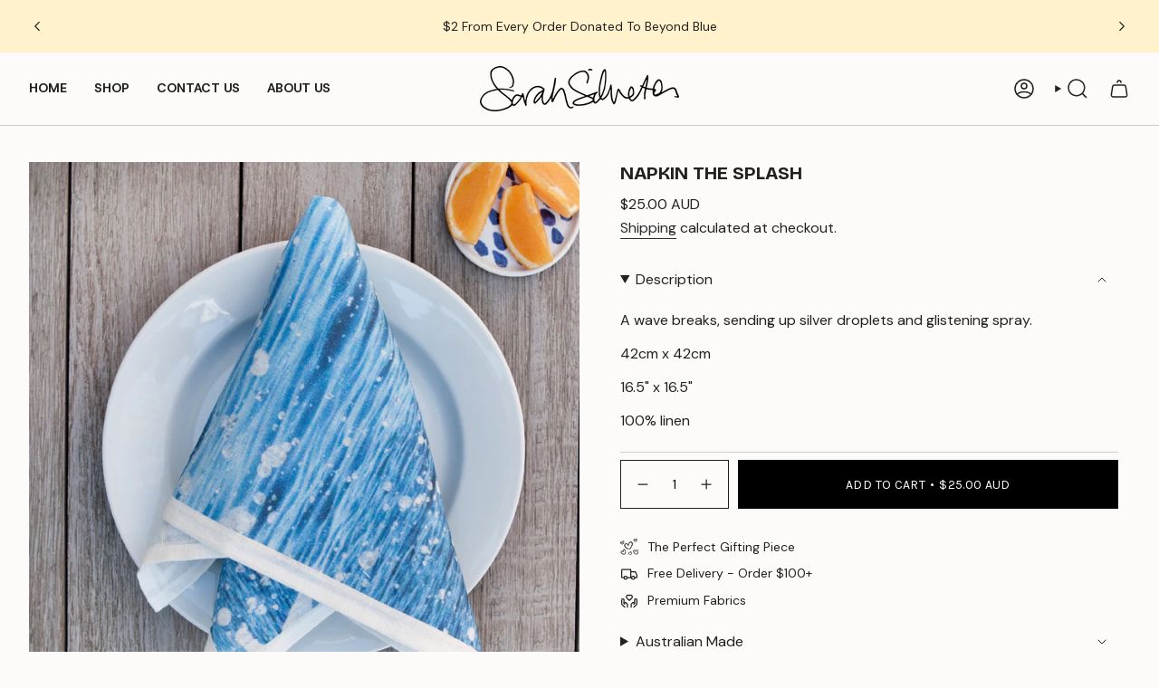

--- FILE ---
content_type: text/json
request_url: https://conf.config-security.com/model
body_size: 86
content:
{"title":"recommendation AI model (keras)","structure":"release_id=0x5d:3f:5d:4c:74:3f:4a:48:3b:47:2e:31:56:35:5e:73:5d:4c:2e:4a:21:36:55:53:5a:63:59:59:2c;keras;3riali931w85by9wp2qulj564u74xhb1j35piswjcwexqzo7qxqpsxxlcbuepzb7kedsvr0t","weights":"../weights/5d3f5d4c.h5","biases":"../biases/5d3f5d4c.h5"}